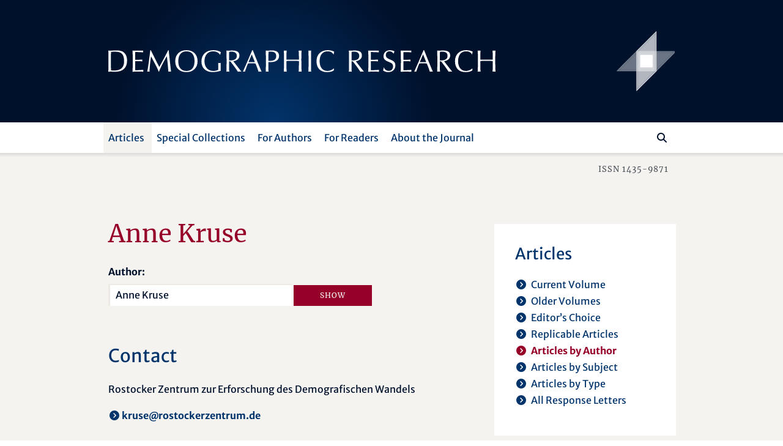

--- FILE ---
content_type: text/html; charset=utf-8
request_url: https://www.demographic-research.org/articles/articlesbyauthor/925
body_size: 37610
content:
<!DOCTYPE html>
<html lang="en">
<head>
    <meta charset="utf-8" />
    <meta lang="en" />
    <meta name="viewport" content="width=device-width, initial-scale=1.0" />
        <title>Anne Kruse - Demographic Research</title>
    
    
    <meta name="author" content="" />
    <meta name="description" content="Articles by Anne Kruse" />
    <meta name="keywords" content="" />
    <meta name="publisher" content="Demographic Research" />
    <meta name="copyright" content="Demographic Research" />
    <meta name="page-topic" content="demographic research, demography, social sciences, life sciences, mathematics, statistics, policy research, research" />
    <meta name="page-type" content="articles, descriptive findings, reflexions, research materials" />
    <meta name="audience" content="experts, students, scientists" />
    <meta property="og:site_name" content="Demographic Research" />
    <meta property="og:title" content="Demographic Research - Anne Kruse" />
    <meta property="og:url" content="https://www.demographic-research.org/articles/articlesbyauthor/925" />
    <meta property="og:type" content="website" />
    <meta property="og:description" content="Articles by Anne Kruse" />
    <meta name="twitter:card" content="summary" />
    <meta name="twitter:site" content="@DemographicRes" />
    <meta name="twitter:title" content="Demographic Research - Anne Kruse" />
    <meta name="twitter:description" content="Articles by Anne Kruse" />
    <meta name="twitter:image" content="https://www.demographic-research.org/images/twitter/demres-120x120.png" />


    <!-- Touch Icon Generator BY daik.de https://www.web-stuebchen.de Lizenz: GNU General Public License; Copyright: 2014 - 2016 Stephan Heller [daik.de] <heller@daik.de> -->
    <link rel="shortcut icon" type="image/x-icon" href="/images/favicons/favicon.ico" />
    <link rel="icon" type="image/x-icon" href="/images/favicons/favicon.ico" />
    <link rel="icon" type="image/gif" href="/images/favicons/favicon.gif" />
    <link rel="icon" type="image/png" href="/images/favicons/favicon.png" />
    <link rel="apple-touch-icon" href="/images/favicons/apple-touch-icon.png" />
    <link rel="apple-touch-icon" href="/images/favicons/apple-touch-icon-57x57.png" sizes="57x57" />
    <link rel="apple-touch-icon" href="/images/favicons/apple-touch-icon-60x60.png" sizes="60x60" />
    <link rel="apple-touch-icon" href="/images/favicons/apple-touch-icon-72x72.png" sizes="72x72" />
    <link rel="apple-touch-icon" href="/images/favicons/apple-touch-icon-76x76.png" sizes="76x76" />
    <link rel="apple-touch-icon" href="/images/favicons/apple-touch-icon-114x114.png" sizes="114x114" />
    <link rel="apple-touch-icon" href="/images/favicons/apple-touch-icon-120x120.png" sizes="120x120" />
    <link rel="apple-touch-icon" href="/images/favicons/apple-touch-icon-128x128.png" sizes="128x128" />
    <link rel="apple-touch-icon" href="/images/favicons/apple-touch-icon-144x144.png" sizes="144x144" />
    <link rel="apple-touch-icon" href="/images/favicons/apple-touch-icon-152x152.png" sizes="152x152" />
    <link rel="apple-touch-icon" href="/images/favicons/apple-touch-icon-180x180.png" sizes="180x180" />
    <link rel="apple-touch-icon" href="/images/favicons/apple-touch-icon-precomposed.png" />
    <link rel="icon" type="image/png" href="/images/favicons/favicon-16x16.png" sizes="16x16" />
    <link rel="icon" type="image/png" href="/images/favicons/favicon-32x32.png" sizes="32x32" />
    <link rel="icon" type="image/png" href="/images/favicons/favicon-96x96.png" sizes="96x96" />
    <link rel="icon" type="image/png" href="/images/favicons/favicon-160x160.png" sizes="160x160" />
    <link rel="icon" type="image/png" href="/images/favicons/favicon-192x192.png" sizes="192x192" />
    <link rel="icon" type="image/png" href="/images/favicons/favicon-196x196.png" sizes="196x196" />
    <meta name="msapplication-TileImage" content="~/images/favicons/win8-tile-144x144.png" />
    <meta name="msapplication-TileColor" content="#132034" />
    <meta name="msapplication-navbutton-color" content="#132034" />
    <meta name="application-name" content="Demographic Research" />
    <meta name="msapplication-tooltip" content="Demographic Research" />
    <meta name="apple-mobile-web-app-title" content="Demographic Research" />
    <meta name="msapplication-square70x70logo" content="~/images/favicons/win8-tile-70x70.png" />
    <meta name="msapplication-square144x144logo" content="~/images/favicons/win8-tile-144x144.png" />
    <meta name="msapplication-square150x150logo" content="~/images/favicons/win8-tile-150x150.png" />
    <meta name="msapplication-wide310x150logo" content="~/images/favicons/win8-tile-310x150.png" />
    <meta name="msapplication-square310x310logo" content="~/images/favicons/win8-tile-310x310.png" />
    <link href="/lib/fonts/fonts.min.css?v=Ko_kaFpc-xBW5Y8V_4fRu3FI9r-BgarrtN4WRodpyhA" rel="stylesheet" />
    <link href="/lib/fontawesome-free-6.7.2-web/css/all.min.css?v=dABdfBfUoC8vJUBOwGVdm8L9qlMWaHTIfXt-7GnZCIo" rel="stylesheet" />
    
    <link href="/lib/bootstrap5.2.3/scss/demres.min.css?v=yWmnPzu4Y61Jp8mIuLCRaXiS-CFpyK8tyX3ugPn1qTM" rel="stylesheet" />
    <script src="/lib/jquery/dist/jquery-3.7.1.min.js"></script>
    <script src="/lib/bootstrap5.2.3/dist/js/bootstrap.bundle.min.js"></script>
    
    <link href="/dr.rss" rel="alternate" type="application/rss+xml" title="New articles feed (RSS 2.0)" />
    <link href="/dr-atom.xml" rel="alternate" type="application/atom+xml" title="New articles feed (Atom 1.0)" />
</head>
<body>
    <header class="dr-header">

        <nav class="navbar navbar-light bg-white navbar-expand-lg" style="flex-wrap: wrap;">

            <div class="container-fluid dr-header-container">
                <!--war ohne style="flex-wrap: wrap;" -->
                <!--fixed-top-->
                <div class="header-journal" style="">
                    <div class="container">
                        <div class="row align-items-center header-journal-image" style="">
                            <div class="d-none d-lg-block col-lg-8 offset-lg-1">
                                <a href="/"><img class="dr-logo-desktop" src="/images/dr-logo-desktop.svg" alt="Demographic Research" /></a> <!--width="69%" height="69%"-->
                            </div>
                            <div class="d-none d-lg-block col-lg-2 d-flex">
                                <a href="/"><img src="/images/dr-signet-desktop-effects.svg" width="100px" height="100px" align="right" alt="Demographic Research Logo" /></a>
                            </div>
                            <div class="col-8 offset-1 d-lg-none ">
                                <a href="/"><img src="/images/dr-logo-mobile-effects.svg" width="80%" height="80%" alt="Demographic Research Logo" /></a>
                            </div>
                            <div class="col-2 d-lg-none">
                                <div class="row flex-row-reverse">
                                    <button class="navbar-toggler" type="button" data-bs-toggle="offcanvas" data-bs-target="#offcanvasDrNavbar" aria-controls="offcanvasDrNavbar" aria-expanded="false" aria-label="Toggle navigation">
                                        <span class="navbar-toggler-icon"></span>
                                    </button>
                                </div>
                            </div>
                        </div>
                    </div>                </div>

                <div class="navbar-row">
                    <div class="container">
                        <div class="row">
                            <div class="col-10 offset-1">

                                <div class="offcanvas offcanvas-end dr-offcanvas" tabindex="-1" id="offcanvasDrNavbar" aria-labelledby="offcanvasDrNavbarLabel">
                                    <div class="offcanvas-header">
                                        <p class="offcanvas-title" id="offcanvasDrNavbarLabel">Menu</p>
                                        <button type="button" class="btn-close btn-close-white" data-bs-dismiss="offcanvas" aria-label="Close"></button>
                                    </div>
                                    <div class="offcanvas-body">
                                        <ul class="navbar-nav justify-content-end justify-content-lg-start flex-grow-1 pe-lg-3">
                                            
    
<li class="nav-item dropdown">
    <a class="nav-link active dropdown-toggle" href="/articles/index" role="button" data-bs-toggle="dropdown" aria-expanded="false">Articles</a>
    <ul class="dropdown-menu">
        <li><a class="dropdown-item" href="/articles/volume">Current Volume</a></li>
        <li><a class="dropdown-item" href="/articles/volumes">Older Volumes</a></li>
        <li><a class="dropdown-item" href="/articles/editorschoice">Editor’s Choice</a></li>
        <li><a class="dropdown-item" href="/articles/replicablearticles">Replicable Articles</a></li>
        <li><a class="dropdown-item active" href="/articles/articlesbyauthor">Articles by Author</a></li>
        <li><a class="dropdown-item" href="/articles/articlesbysubject">Articles by Subject</a></li>
        <li><a class="dropdown-item" href= "/articles/articlesbytype">Articles by Type</a></li>
        <li><a class="dropdown-item" href= "/articles/letters">All Response Letters</a></li>
    </ul>
</li>
<li class="nav-item dropdown">
    <a class="nav-link dropdown-toggle" href="/articles/specials" role="button" data-bs-toggle="dropdown" aria-expanded="false">Special Collections</a>
    <ul class="dropdown-menu">
        <li><a class="dropdown-item" href = "/articles/aboutspecialcollections">About Special Collections</a></li>
        <li><a class="dropdown-item" href = "/articles/special">Special Collections</a></li>
    </ul>
</li>

<li class="nav-item dropdown">
    <a class="nav-link dropdown-toggle" href="/authors/index" role="button" data-bs-toggle="dropdown" aria-expanded="false">For Authors</a>
    <ul class="dropdown-menu">
        <li><a class="dropdown-item" href="/authors/generalinformation">General Information</a></li>
        <li><a class="dropdown-item" href="/authors/submissionguidelines">Submission Guidelines</a></li>
        <li><a class="dropdown-item" href="/authors/editorialpolicies">Editorial Policies</a></li>
        <li><a class="dropdown-item" href="/authors/peerreviewandpublication">Peer Review and Publication</a></li>
        <li><a class="dropdown-item" href="/authors/copyrightinformation">Copyright Information</a>
        <li class="navi-level-3"><a class="dropdown-item" href="/authors/copyrightterms">Copyright Terms</a>
        <li class="navi-level-3"><a class="dropdown-item" href="/authors/copyrightagreement">Copyright Agreement</a>
        <li><a class="dropdown-item" href="/authors/reviewprocess">Review Process</a></li>
        <li><a class="dropdown-item dropdown-item-symbol" href="/authors/Submission"><span class="dropdown-item-symbol"><i class="fa fas fa-file-lines"></i></span> Submit a Paper</a></li>
        <li><a class="dropdown-item dropdown-item-symbol" href="/authors/letter"><span class="dropdown-item-symbol"><i class="fa fas fa-envelope"></i></span> Submit a Letter</a></li>
        <li><a class="dropdown-item dropdown-item-symbol" href="/authors/account"><span class="dropdown-item-symbol"><i class="fa fas fa-circle-user"></i></span> My Author Account</a></li>
    </ul>
</li>

<li class="nav-item dropdown">
    <a class="nav-link dropdown-toggle" href="/readers/index" role="button" data-bs-toggle="dropdown" aria-expanded="false">For Readers</a>
    <ul class="dropdown-menu">
        <li><a class="dropdown-item" href="/readers/getemailalerts">Get Email Alerts</a></li>
        <li><a class="dropdown-item" href="/readers/howtocite">How to cite DR</a></li>
    </ul>
</li>

<li class="nav-item dropdown">
    <a class="nav-link dropdown-toggle" href="/info/index" role="button" data-bs-toggle="dropdown" aria-expanded="false">About the Journal</a>
    <ul class="dropdown-menu">
        <li><a class="dropdown-item" href="/info/purpose">Purpose</a></li>
        <li><a class="dropdown-item" href="/info/fromthepublisherandeditor">From the Publisher and Editor</a></li>
        <li><a class="dropdown-item" href="/info/whoiswho">Who’s Who</a></li>
        <li><a class="dropdown-item" href="/info/reviewers">Our Reviewers</a></li>
        <li><a class="dropdown-item" href="/info/contact">Contact Us</a></li>
        <li><a class="dropdown-item" href="/info/ownershipfunding">Ownership and Funding</a></li>
        <li><a class="dropdown-item" href="/info/copyrightlegal">Copyright & Legal</a></li>
        <li><a class="dropdown-item" href="/info/privacypolicy">Privacy Policy</a></li>
    </ul>
</li>


                                        </ul>
                                        <div class="d-flex flex-row flex-row-reverse pt-5 pt-lg-0 dr-search-panel">
                                            <div><button class="btn" id="btn-navi-search" onclick="javascript:ToggleSearchFocus();" aria-label="Search"><i class="fa fas fa-search icon-search"></i></button></div>
                                            <div><input class="form-control me-2" id="input-navi-search" type="search" placeholder="Search ..." aria-label="Search this website" /></div>
                                        </div>
                                    </div>
                                </div>
                            </div>
                        </div>
                    </div>                </div>
            </div>
        </nav>

        <div class="row header-shadows">
            <div class="col-12 header-shadow-bottom" id="header-shadow-bottom"></div>
        </div>

        <div class="header-issn-outside">
            <div class="container">
                <div class="row header-issn">
                    <div class="d-none d-lg-block col-10 offset-1 text-end">ISSN 1435-9871</div>
                </div>
            </div>        </div>

    </header>

    <main role="main" class="pb-3">
        <div class="container">

            <div class="row">
                <div class="col-10 offset-1">
                    <div class="row">
                        <div class="col-12 col-xl-8 dr-content">
                            





<h1>Anne Kruse</h1>


<form action="/Articles/ArticlesByAuthor" method="post" autocomplete="off">
    <div class="autocomplete" style="width:300px;">
        <label class="form-label" for="input_authorname">Author:</label>
        <input class="form-control" id="input_authorname" type="text" name="authorname" value="Anne Kruse" />
    </div>
    <input type="submit" name="submit" value="Show" class="btn btn-filter" />
</form>



    <h2>Contact</h2>
        <p>Rostocker Zentrum zur Erforschung des Demografischen Wandels</p>
    <p>
        <a href="mailto:kruse@rostockerzentrum.de">kruse@rostockerzentrum.de</a><br />
    </p>

<p style="clear:both"></p>

    <h1>Articles by Anne Kruse</h1>
    <p>
        <a target="_blank" aria-label="opens in a new tab" href="https://pubmed.ncbi.nlm.nih.gov/?term=Anne&#x2B;Kruse[Author]">Articles in PubMed</a><br />
        <a target="_blank" aria-label="opens in a new tab" href="https://scholar.google.com/scholar?as_q=&amp;as_occt=any&amp;as_sauthors=%22Anne&#x2B;Kruse%22&amp;as_publication=&amp;as_sdt=0%2C5">Articles in Google Scholar</a>
    </p>
    <div id="_ArticleListPartial">
        

    <p class="articles_header">
        06 February 2009 &#124; <span>research material</span>
    </p>
    <p class="articles_title"><a href="/articles/volume/20/5">A systematic literature review of studies analyzing the effect of sex, age, education, marital status, obesity, and smoking on health transitions</a></p>
    <p class="articles_authors">
                <a href="/articles/articlesbyauthor/15">Gabriele Doblhammer</a><span>,</span>
                <a href="/articles/articlesbyauthor/479">Rasmus Hoffmann</a><span>,</span>
                <a href="/articles/articlesbyauthor/923">Elena Muth</a><span>,</span>
                <a href="/articles/articlesbyauthor/924">Christina Westphal</a><span>,</span>
                <a href="/articles/articlesbyauthor/925">Anne Kruse</a>
    </p>
        <p class="articles_info"><span class="articles-info-title">Volume:</span> 20 <span class="articles-info-title">Article ID:</span> 5 <span class="articles-info-br"><br /></span><span class="articles-info-title">Pages:</span> 37–64<br /><span class="articles-info-title">DOI:</span> <a target="_blank" aria-label="opens in a new tab" href="https://doi.org/10.4054/DemRes.2009.20.5">10.4054/DemRes.2009.20.5</a></p>
    <p class="articles_links"><a href="/articles/volume/20/5">Abstract</a><a target="_blank" aria-label="opens in a new tab" href="/volumes/vol20/5/20-5.pdf">Full Text [PDF]</a></p>



    </div>


<script>

        function OnLoadMoreClicked(nextpage) {
            var eButton = document.getElementById('buttondiv-load-more');
            var eSpinner = document.getElementById('spinner-load-more');

            if (eButton)
                eButton.style.display = 'none';
            if (eSpinner) {
                eSpinner.style.display = 'inline-block';
                eSpinner.style.textAlign = 'center';
            }

            const url = new URL(location.protocol + '//' + location.host + location.pathname);
            url.searchParams.set('authorid', 925);
            url.searchParams.set('page', nextpage);
            window.history.pushState({}, '', url);

            var nexturl = '/Articles/ArticlesByAuthor_Update/' + 925 + '/' + nextpage;

            $.ajax({
                type: 'POST',
                url: nexturl,
                contentType: 'application/x-www-form-urlencoded; charset=UTF-8',
                dataType: 'html',
                success: function (r) {
                    var e = document.getElementById('_ArticleListPartial');
                    e.innerHTML = r;

                    if (eButton)
                        eButton.style.display = 'inline';
                    if (eSpinner)
                        eSpinner.style.display = 'none';

                },
                error: function (xhr, status, error) {
                    var err = eval("(" + xhr.responseText + ")");
                    alert(err.Message);
                }
            });
        }


    var authors = ["Mikko Aaltonen","Arnstein Aassve","Jeofrey Abalos","Mohammad Jalal Abbasi Shavazi","Ayse Abbasoglu Ozgoren","Aisha Abdulazeez","Guy Abel","Guy Abel","Jessica Abell","J. Lawrence Aber","Gemma Abío","Martin Abraham","Liili Abuladze","José Manuel Aburto","Francesco Acciai","Fabian Sebastian Achana","Arthur Acolin","Enrique  Acosta","Eduardo Acostamadiedo","Jimi Adams","Samson B. Adebayo","Jacob Adetunji","Gbenga Adeyemi","Vissého Adjiwanou","Alícia Adserà","Sulaimon Afolabi","Victor Agadjanian","Emily Agree","Salma Ahmad","Sahar Ahmed","Saifuddin Ahmed","Linda Juel Ahrenfeldt","Jennifer Ailshire","Toshiaki Aizawa","Bolanle Ajao","Icek Ajzen","Reham Al Tamime","Zakarya Al Zalak","Urszula Ala-Karvia","Md Moshi Ul Alam","Nurul Alam","Diego Alburez-Gutierrez","Harold Alderman","Giammarco Alderotti","Jared Aldstadt","Rob Alessie","Monica Alexander","Guido Alfani","Sié Ali","Leontine Alkema","Keera Allendorf","Paul D. Allison","Júlia Almeida Calazans"," Zack  Almquist","Evrim Altintas","Claire Altman","Jesús-Adrián Alvarez","Ernesto F.L. Amaral","Bridget K. Ambrose","Elena Ambrosetti","Eliva Ambugo","Aliaksandr Amialchuk","Abena Amoah","Mariana Amorim","Mark Amos","William Kwabena Ampofo","Anthony Amuzu-Pharin","Athina Anastasiadou","Lars H. Andersen","Otto Andersen","Per Kragh Andersen","Signe Hald Andersen","Synøve N. Andersen","Cory Anderson","James Anderson","Gunnar  Andersson","Linus Andersson","Douglas Anderton","Theresa Andrasfay","Aleksandr Andreev","Evgeny M. Andreev","Kirill F. Andreev","Catherine S. Andrzejewski","Aurora Angeli","Aurora Angeli","Viola Angelini","Philip Anglewicz","Nicole Angotti","Selena Anjur-Dietrich","Anne Sofie Tegner Anker","Kristi Anniste","Zohra Ansari-Thomas","Philippe Antoine","José-Ignacio Antón","Victor Antunes Leocádio","Belinda Aparicio Diaz","Siddartha Aradhya","Carolina Aragao","Konstantin Arbeev","Lyubov S. Arbeeva","Erika Arenas","Neil Argent","Elizabeth Arias","Benjamin Armbruster","Ashley N. Arnio","Bruno Arpino","Oliver Arránz Becker","Alyona Artamonova","Tinna Laufey Ásgeirsdóttir","Abbas Askari Nodoushan","Ragui Assaad","Polly Atatoa Carr","Paul Atkinson","A’as Atrash","Orvalho Augusto","Pearce Aurigemma","Or Avidov","Andreea Avramescu","Niyi Awofeso","Kofi Awusabo-Asare","Sara Ayllón","Davide Azzolini","Josephine Akua Ackah Baafi","Stella Babalola","Kimberly Singer Babiarz","Lauren Bachan","James Bachmeier","Irina Badurashvili","Jiseon Baek","Bernard Baffour","Christos Bagavos","Giovannella Baggio","Adama Baguiya","Sebastian Bähr","Stanley R. Bailey","Pau Baizan","Deborah Balk","Patrick Ball","Gabriele Ballarino","Emma Banchoff","Jethro Banda","Martin Bangha","Hélène Bangré","Olufunmilayo Banjo","Le Bao","Luoman Bao","Emerson Baptista","Andres Barajas Paz","Bilal Barakat","Anna Baranowska-Rataj","Nicola Barban","Jennifer Barber","Elisabetta Barbi","Elisa Barbiano di Belgiojoso","Irene Barbiera","Magali Barbieri","Paolo Barbieri","Anna Barbuscia","Kieron James Barclay","Elizabeth Anne Bardoel","Debasis Barik","Geraldine Barrett","Tamás Bartus","Ahmet Melik Baş","Angela Baschieri","Ugofilippo Basellini","Hervé Bassinga","Ewa Batyra","Thomas Baudin","Annette Baudisch","Shawn Bauldry","Eric P. Baumer","Erin Baumgartner","Amanda Baumle","Abrar Bawati","Janeen Baxter","Jonathan Bearak","Cris Beauchemin","Roderic Beaujot","Eva Beaujouan","Laia Bécares","Federica Becca","Charles M. Becker","Charlotte Clara Becker","Stan Becker","Kathleen Beegle","Erik Beekink","Gijs Beets","Katia Begall","Alexander Begun","Donatien Beguy","Jere Behrman","Jere Behrman","Julia Behrman","Mariano G. Beiró","Jan Beise","Alain Bélanger","Andrew Bell","Martin Bell","Steven Bell","Daniela Bellani","George Bello","Michele Belloni","Hiram Beltran-Sanchez","Andrea Benedetti","Kofi D. Benefo","Tommy Bengtsson","Aprile Benner","Neil G. Bennett","Magdalena Benza","Justus Benzler","Marie-Pier Bergeron-Boucher","Caroline Berghammer","Gabriella Berloffa","Aude Bernard","Fabrizio Bernardi","Laura Bernardi","Eva Bernhardt","Ina Berninger","Ann  Berrington","Paolo Berta","Anais Bertrand-Dansereau","Alexey Bessudnov","Giulia Bettin","Ann Beutel","Jan Beyersmann","Debarun Bhattacharjya","Suzanne Bianchi","Simona Bignami","Jakub Bijak","Govert Ewout Bijwaard","Francesco Billari","Sunnee Billingsley","Adriana A. E. Biney","Kristín Helga Birgisdóttir","Gunn Elisabeth Birkelund","David Bishai","Sara Bisi","Laurin Bixby","Amand Blanes Llorens","Caroline H. Bledsoe","Jenni Blomgren","Niels-Hugo Blunch","Jason Boardman","Germain Adebiyi Boco","Philippe Bocquier","Carl Boe","Courtney Boen","Diederik  Boertien ","Christina Bohk-Ewald","Li Bohua","Michaël Boissonneault","Eszter Bokányi","Anna Bokun","Danilo Bolano","Francisco Bolúmar Montrull","Andrea Bonanomi","Erik Bond","Marco Bonetti","John Bongaarts","Suzanne Bonner","Carole Bonnet","Florian Bonnet","Luc Bonneux","Heather Booth","Marion Borderon","Maitreyi Bordia Das","Valeria Bordone","Riccardo Borgoni","Vivian Bos","Sarah Botterman","Kim Boudiny","Robert Bourbeau","Mélanie Bourguignon","Katarina Boye","Paul Boyle","Robert Bozick","Marek Brabec","Michael Bracher","Sara Brachet","Debbie Bradshaw","David Brady","Heena Brahmbhatt","Dale Bramley","Maria Brandén","Keith Branson","Hilde Bras","David B. Braudt","Sarah Brauner-Otto","Noli Brazil","Sandra Brée","Casey Breen","Richard Breen","Uta Brehm","Vincent Bremhorst","Marco Breschi","Didier Breton","Bridget Brew","Melanie Brickman","Elisa Brini","Ralph Brinks","Mary C. Brinton","Hilke Brockmann","Anne Brons","Matthew M. Brooks","Jeanne Brooks-Gunn","Göran Broström","Kathleen Broussard","James Brown","Richard Brown","Susan  Brown","Sarah Brumfield","Claudia Brunori","Silvia Bruzzone","Caroline Bryson","Zuzanna Brzozowska","Isabella Buber-Ennser","Claudia Buchmann","Cynthia Buckley","Xiana Bueno","Christoph Bühler","Petra Buhr","Martin Bujard","Pat Bullen","Larry L. Bumpass","Thomas K. Burch","Francesco Burchi","Marion Burkimsher","Annalisa Busetta","Carlijn Bussemakers","Barbara Buttenfield","Carter T. Butts","Zafer Buyukkececi","Katalin Buzasi","James Byars","Jack Byerly","Evgenia Bystrov","Kim Caarls","Wanda Cabella","Silvio Cabral Patricio","Gabriela Caceres Ojeda Freitas","Frank Caestecker","André Junqueira Caetano","Liming Cai","Brigid Cakouros","Julia Callaway","Gerard Calot","Marcantonio Caltabiano","Anne-Emmanuèle Calvès","Carlo Giovanni Camarda","Emmanuelle Cambois","Cameron Campbell","David Canning","Sarah Cannon","Stefano Cantalini","Vladimir Canudas-Romo","Viet Dung Cao","Arianna Caporali","Anna Caprinali","Mario Cardano","Carolina Cardona","Jodi Berger Cardoso","James R. Carey","Jørgen Carling","Daniel Carlson","Elwood Carlson","Marcia Carlson","Gordon Carmichael","Angela Carollo","Louise Caron","Richard Carpiano","Renzo Carriero","Ciriaco Carru","E. Ann Carson","Anthony T. Carter","Oliviero Casacchia","Graziella Caselli","Susan Cassels","John C. Casterline","Maria Castiglioni","Andrés Castro","Márcia C. Castro","Ruben Castro","Teresa Castro Martín","Andrés F. Castro Torres","Hal Caswell","Ciro Cattuto","Jonathan P. Caulkins","Alberto Cazzola","Hector Cebolla-Boado","Eralba Cela","Qiao Cen","Cibele Cesar","Valeria Cetorelli","Hyungmin Cha","Sophia Chae","Parijat Chakrabarti","Georgina Chambers","Aphichat Chamratrithirong","Angelique Chan","Siddharth Chandra","Cindy M. Chang","Grace Chang","Michael Chasukwa","Praise Chatonda","Esha Chatterjee","Rajesh Chauhan","Bijia Chen","Feinian Chen","Wei Chen","Yi Chen","Yu Chen","Pao-Chih Roger Cheng","Yen-Hsin Alice Cheng","Gloria Chepngeno","Andrew Cherlin","Valeriy V. Chervyakov","Adam Ka-Lok Cheung","Ruby Cheung","Siu Lan Karen Cheung","Guangqing Chi","Agnes Chimbiri","Brian Chin","Shu-Ti Chiou","Vesper H. Chisumpa","Chi-Tsun Chiu","Jaehoon Cho","Minja K. Choe","HwaJung Choi","Jaesung Choi","Kate Choi","Seongsoo Choi","Seulki Choi","Yool Choi","Yoonjoung Choi","Yoonyoung Choi","Youjin Choi","Robert Choinière","Michael Chong","Kaare Christensen","Solveig Christiansen","Sarah Christison","Daniel Ciganda","Jorge Cimentada","Beyda Çineli","Elisa Cisotto","Anne Clark","Rob Clark","Samuel J. Clark","Shelley Clark","Terryann C. Clark","William A.V. Clark","David Clifford","Ernestina Coast","Maria Elisabetta  Coccia","Susan Cochran","Diane Coffey","Alan Cohen","Joel E. Cohen","Maira Colacce","Andrea Colasurdo","David Coleman","Maria Coleta Ferreira Albino de Oliveira","Fabrice Collard","Mark Collinson","Bernardo Colombo","Chiara Ludovica Comolli","Marie-Caroline Compans","Natacha Compaore","Yacouba Compaoré","Peter Congdon","Alessandra Conte","Pierluigi Contucci","Thomas J. Cooke","Sara Cools","Lucia Coppola","Julia Cordero Coma","Martine Corijn","Jamaica Corker","Giulia Corti","Clara Cortina","Jeralynn Cossman","Giuseppe Costa","Rafael Costa","Rafael Costa","Elena Cottini","Cassandra Cotton","Francesco Cottone","Rory Coulter","Daniel Courgeau","Maira Covre-Sussai","Sarah K. Cowan","Marco Cozzani","Amelia Crampin","Amelia C Crampin","Daniela Craveiro","Mathew J. Creighton","Eileen Crimmins","Trevor Croft","Michelle O. Crosby-Nagy","Amber R.  Crowell","Helena Cruz Castanheira","Liwang Cui","Qi Cui","Ewa Cukrowska-Torzewska","Michaela Curran","Katherine J. Curtis","James Curtsinger","Tomas Cvrcek","Jacek Cypryjański","Krzysztof Czaderny","Agata V. D’Addato","Johan Dahlberg","Luc Dal","Hippolyte d'Albis","Gianpiero Dalla Zuanna","Sabine Margarete Damerow","Joan Damiens","Linh Hoang Khanh Dang","Silvia D'Angelo","Aisha Dasgupta","Purbasha Dasgupta","Aurélien Dasré","Eleonora Davalos","George Davey Smith","Brown David","Mihaela David","Suzanne Davies Withers","Brittny C. Davis Lynn","Jonathan Daw","Herbert Dawid","Joseph Day","Gonzalo De Armas","Joop de Beer","Vera de Bel","Hein de Haas","Piet de Jong","Myriam de Loenzien","Xavier de Luna","Alessandra De Rose","Gustavo De Santis","Helga de Valk","Lotte de Vries","David De Wachter","Julianna Deardorff","Enrico Debiasi","Jean-Michel Decroly","Ari Decter-Frain","Alexander D. Deev","Luca Deiana","Alberto del Rey Poveda","Enrique Delamonica","Isaure Delaporte","Valerie Delaunay","Adeline Delavande","Felicia DeLeone","Margarita Delgado","Simon Dellicour","Che Deng","Patrick Denice","Nicole Denier","Mikhail Denisenko","Frank T. Denton","Karim Derra","Sonalde Desai","Aline Désesquelles","Carlo Devillanova","Isabelle Devos","Jack DeWaard","Sharon DeWitte","Ameer Dharamshi","Preeti Dhillon","Mariachiara Di Cesare","Giorgio Di Gessa","Paola Di Giulio","Vanessa di Lego","Alessandro Di Nallo","Cinzia Di Palo","Viorela Diaconu","Nadia Diamond-Smith","Kassoum Dianou","Claudio Dias Jr.","Christina Diaz","Itzel Diaz-Juarez","Thomas W. Dickinson","Martin Diewald","Matteo Dimai","Elitsa Dimitrova","Mariana Dimova","Insa Diouf","Carlo D'Ippoliti","Fabio Divino","D. Phuong (Phoenix) Do","Tran Doan","Gabriele Doblhammer","Erengul  Dodd","F. Nii-Amoo Dodoo","Naa Dodua Dodoo","Yoann Doignon","Nathan T. Dollar","Marta Dominguez Folgueras","Premchand Dommaraju","Molly  Dondero","Hao Dong","Robyn Donrovich","Jürgen Dorbritz","Audrey Dorélien","Markus Dörflinger","Cassandra Dorius","Rob Dorrington","Laetitia Douillot","William Dow","Brian Downer","Robert Drago","Nina Drange","Sven Drefahl","Greg L. Drevenstedt","Martin Dribe","Anne Driscoll","Sonja Drobnič","Jaap Dronkers","Paulita L. Duazo","Albert Dube","Michael DuBois","Dominique Dubourg","Christian Dudel","Boniface Dulani","Dustin T. Duncan","Rachel Dunifon","Jim Dunn","Aija Duntava","Rachel Durham","Afua Durowaa-Boateng ","Géraldine Duthé","Nabamita Dutta","Ann-Zofie Duvander","Sara Duvisac","Daniel Dvořák","Pearl A. Dykstra","Sigurd Dyrting","Inga Earle","Jeffrey Eaton","Marcus Ebeling","Dalkhat Ediev","Sören Edvinsson","Ryan Edwards","Mieke Eeckhaut","Thierry Eggerickx","Viviana Egidi","Jens Ehrhardt","Paul Eilers","Hallie Eilerts","Peter Ekamper","Omaima El Gibaly","Joanne Ellison","Irma T. Elo","Parfait M. Eloundou-Enyegue","Natalia Emanuel","Tom Emery","Henriette Engelhardt","Michal Engelman","Paula England","Pamela P. Entzel","Dávid Erát","Tatiana Eremenko","A. Banu Ergöçmen","Helen Eriksson","Jeylan Erman","John Ermisch","Nasibeh Esmaeili","Gøsta Esping-Andersen","Luís Espinha da Silveira","Massimo Esposito","Angela Estacion","Albert Esteve","Maria Evandrou","Anna Evans","Marie Evertsson","Fatine Ezbakhe","Sehar Ezdi","Markos Ezra","Luisa Fadel","Susanne Fahlén","Jane Falkingham","Atoumane  Fall","Peter Fallesen","Xinguang Fan","Mateo Farina","Patrizia Farina","Shannon Farley","Chad Farrell","Anette Fasang","Masoomali Fatehkia","Dimitri Fazito","Dennis Feehan","Griffith Feeney","Stephen Feetham","Gustav Feichtinger","Craig A. Feinstein","Marcus Feldman","Emanuele Felice","Andrew Fenelon","Thomas Fent","Lia Fernald","Didier Abdel Fernandes","Fernando Fernandes","Oscar Fernandez","Mariana Fernández Soto","Mariana Fernández-Soto","Emanuele Ferragina","Valeria Ferraretto","Giulia Ferrari","Zuleika Ferre","Irene Ferro","Patrick Festy","Agnieszka  Fihel","Paul EM Fine","Lawrence Finer","Gunther Fink","Maxim Finkelstein","Fjalar Finnäs","Nissa Finney","Francesca Fiori","Glenn Firebaugh","Samuel Fishman","Ane Fisker","Jasmine Fledderjohann","Annett Fleischer","Peter Fleming","Laurence Fleury","Katrin Fliegenschnee","Sarah Flood","Daniele Florean","Josefina Flores Morales","Tineke Fokkema","Paula Fomby","Eric Fong","Kayla Fontenot","Kathleen Ford","Alessio Fornasin","Jonathan J. Forster","Bailey Fosdick","Mark Fossett","Thomas B. Foster","Ana Laura Fostik","Dimitrios Fouskakis","Jonathan Fox","Romina Fraboni","Claudio Franceschi","Brian Francis","Robert Franck","Reanne Frank","Paul W. Franks","Sonja Fransen","Kerry Franzetta","Ewa Frątczak","David A. Freedman","Vicki Freedman","Flavio Freire","Tomas Frejka","Tom Frere-Smith","W. Parker Frisbie","Michelle Frisco","Luisa Frova","Margaret Frye","Glenn V. Fuguitt","Setsuya Fukuda","Barbara Elisabeth Fulda","Giulia Fuochi","Eli Fure","Kana Fuse","Vicente Fuster","Giuseppe Gabrielli","Hampton Gaddy","Alain Gagnon","Nicholas Gailey","Róbert Iván Gál","Paulina Gałęzewska","Juan F. Gamella","Jutta Gampe","Li Gan","Yiqing Gan","Harry B.G. Ganzeboom","Ann Garbett","Catherine Garcia","Jenny Garcia","Marc A. Garcia","Juan Manuel Garcia-Gonzalez","Victor Garcia-Guerrero","Joan Garcia-Roman","Joan García-Román","Alicia García-Sierra","Ólöf Garðarsdóttir","Michel Garenne","Maria Gargiulo","Alfred Garloff","Anna Garriga","Joop Garssen","Heather Gatny","Anne  Gauthier","Danielle Gauvreau","Leonid Gavrilov","Natalia Gavrilova","Annegret Gawron","Ezra Gayawan","Esther Geisler","Alison Gemmill","Katie Genadek","Linda George","Katerina Georgiadis","Patrick Gerland","Omer Gersten","Mette Gerster","Mara Getz Sheftel","Dhruba Raj Ghimire","Daniela Ghio","Stefano Giaimo","Mhairi A. Gibson","Peter Gichangi","Jenny Gierveld","Stuart Gietel-Basten","Marius Gilbert","Carlos J. Gil-Hernández","Brian Joseph Gillespie","Carren Ginsburg","Filippo Gioachin","Margaret Giorgio","Silvia E. Giorguli-Saucedo","Jessica D. Gipson","Richard Gisser","Cristina Giudici","Emilia  Giusti","Arjan Gjonca","Edlira Gjonça","Karen Glaser","Dana Glei","Jennifer Glick","Ignace Glorieux","Judith R. Glynn","Bilampoa  Gnoumou Thiombiano","Olivier Godechot","Jessica Godwin","Francisco Goerlich","Alice Goisis","Rachel Goldberg","Noreen Goldman","Frances Goldscheider","Joshua R. Goldstein","Daniela Golinelli","Maria Cristina Sousa Gomes","Marilia Miranda Fortes Gomes","Rosa Gómez-Redondo","Pilar Gonalons-Pons","Marcos Gonzaga","María-José González","Amparo González-Ferrer","Miguel González-Leonardo","Penny Gordon-Larsen","Agata Górny","Dmitriy Gorskiy","Mark Gortfelder ","Margaret Gough","Anne Goujon","Catherine Gourbin","Magdalena Grabowska","Kathryn Grace","Pablo Gracia","Nick Graetz","Nikki Graf","Elspeth Graham","Rolf Granholm","Monica J. Grant","Erofili Grapsa","Dieter Grass","Edith Gray","Ron Gray","Tiffany Green","Gabi Greenberg","Abigail R. Greenleaf","Matthew Gregg","Ian Gregory","Arthur Greil","Angela Greulich","Pavel Grigoriev","Olga Grigorieva","Brian J. Grim","Michael Grimm","Francesco Grippo","Davide Gritti","George Groenewold","Hanna Grol-Prokopczyk","Nicolai Gröpler","Siegfried Gruber","Emily Grundy","Daniela Grunow","Danan Gu","Xinhua Gu","Qing Guan","Eder Andres Guarin Rojas","Zoya Gubernskaya","Ross Guest","Raffaele Guetto","Georges Guiella","Michel Guillot","Christophe Guilmoto","Aaron Gullickson","Jordi Gumà-Lao","Isabel Günther","Yu Guo","Zhen Guo","Neeru Gupta","Douglas Gurak","Michael Gurven","Iliya Gutin","Karen Guzzo","Michael Haan","Mari Haapanen","J. David Hacker","Conrad Hackett","Monika Hackl","Aaron Hagedorn","Gunhild Hagestad","Gábor Hajdu","Tamás Hajdu","Mia Hakovirta","Jo Mhairi Hale","Matthew Hall","Daniela Haluza","Nicole Hameister","Daniel Hamermesh","Christal Hamilton","Erin R. Hamilton","Tod Hamilton","E. A. Hammel","Dana Hamplová","Kate Hampshire","Hongyun Han","Siqi Han","Doris Hanappi","David Hand","Mark S. Handcock","Bjørn Haneberg","Alexander Hanika","Karsten Hank","Tina Hannemann","Harald Hannerz","Marie-Louise H. Hansen","Heidi Hanson","Yuko Hara","Mihaela Hărăguş","Paul-Teodor Hărăguş","Sela Harcey","Seeromanie Harding","Melissa Hardy","Olivier J. Hardy","Lowell Hargens","Susan Harkness","Juho Härkönen","Sam Harper","Kathleen Harris","Tom Harris","Joseph Harrison","Rannveig Hart","Caroline Hartnett","Kenneth Harttgen","Anushé  Hassan","Mathew Hauer","Tina Haux","Sarah R. Hayford","Jake J. Hays","Mark D. Hayward","Guangye He","Hong He","Patrick Heady","Olivia Healy","Jessica Heckert","Finn Hedefalk","Sophie Hedges","Frank W. Heiland","Gerhard Heilig","Valerie Heintz-Martin","Johan Heldal","Jonas Helgertz","Stéphane Helleringer","Satu Helske","Örjan Hemström","Arun Hendi","Andrew Hendrickson","Rana Hendy","Kène Henkens","Ursula Henz","Anat Herbst-Debby","Katharina Herlofson","Anne Herm","Maarten Hermans","Delia Irazú Hernández Farías","Catalina Herrera Almanza","Ekaterina Hertog","Sara Hertog","Véronique Hertrich","Moritz Hess","Arve Hetland","Pascal Hetze","Patrick Heuveline","Belinda Hewitt","Leen Heylen","Nicole Hiekel","Jenny Higgins","Yuliya Hilevych","Kenneth Hill","Marianne Hillemeier","Thomas Hills","Jason Hilton","Andrew Hinde","Thomas Hinz","Valentina Hlebec","Ahmad Hleihel","Jeong Hwa Ho","Jessica Y. Ho","Tina Ho","John Hobcraft","Britta Hoem","Jan M. Hoem","Rasmus Hoffmann","Erin Hofmann","Jennifer Holland","Mike Hollingshaus","David Hondula","Amelia Hoover Green","Shiro Horiuchi","Christine Horne","Victoria Hosegood","Meimanat Hosseini-Chavoshi","Feng Hou","Brian Houle","René Houle","Ning Hsieh","Ying-Hui Hsieh","Anning Hu","Feng Hu","Yang Hu","Chih-Chien Huang","Wenxuan Huang","Yingfei Huang","Yiyue Huangfu","Barbora Hubatková","Barbora Hubatková","Ansgar Hudde","Curtis Huffman","Lauren Hughes","Johannes Huinink","Terence H. Hull","Robert A. Hummer","Lori Hunter","Trond Husby","Doreen Huschek","Jon Hussey","Inge Hutter","Ulla A. Hvidtfeldt","Rob Hyndman","Kathryn Hynes","Maria Iacovou","Andrew Ibbetson","Fausat Ibrahim","John Iceland","Mathieu Ichou","Lawrence Ikamari","Roberto Impicciatore","Hande Inanc","Reuben A. Ipinyomi","Kazi Iqbal","James R.  Irwin","Uche C. Isiugo-Abanihe","Hamidou Issaka Maga","Olga Isupova","Anneli Ivarsson","Miho Iwasawa","Hannaliis Jaadla","Andreas Jahn","Marika Jalovaara","Monica Jamali","Wesley James","Aree Jampaklay","Bohyun Jang","Anna Janicka","Marta Jankowska","Fanny Janssen","Maaike Jappens","Ewa  Jarosz","Aiva Jasilioniene","Domantas Jasilionis","Santosh Jatrana","Dmitri A. Jdanov","Dănuţ-Vasile Jemna","Samuel M. Jenness","Julia Jennings","Leif Jensen","Sung-Hee Jeon","Qi Jianan","Quanbao Jiang","Sha Jiang","Yongai  Jin","Masatoshi Jinno","Lin Ji-Ping","Neetu John","Sara Johnsen","David Johnson","Fiifi Amoako Johnson","Janna Johnson","Kenneth M. Johnson","Leigh Johnson","Leigh F. Johnson","Michael Johnson","Peter Johnson","Jennifer Johnson-Hanks","Jo Jones","Kelvyn Jones","Stefan H. Jonsson","Ari Klængur Jónsson","Valentina Jorquera-Samter","Heather Joshi","Kara Joyner","Janina Jóźwiak","Albert Julià","James M. Juma","Myunggu Jung","Danuša Jurčová","Jessica  Justman","Kathleen Kahn","Rannveig Kaldager Hart","Sunganani Kalemba","Amy Kaler","Kyriaki Kalimeri","Audrey Kalindi","Matthijs Kalmijn","Jordan Kaltchev","Adriaan Kalwij","Ferenc Kamarás","Man-Yee Kan","Maxim Kan","Ryuichi Kaneko","Väinö Kannisto","Almamy Malick Kante","Vladimíra Kantorová","Grace Kao","Nicole Kapelle","Amit Kaplan","Hillard Kaplan","Augustus Kapungwe","Deniz Dilan Karaman Örsal","Arseniy Karkach","Ariel Karlinsky","Lena Karlsson","Alice Kasakoff","Ilya Kashnitsky","Ridhi Kashyap","Kalev Katus","Lindsay Katz","Timo M. Kauppinen","Aramide Kazeem","Samir KC","Endale Kebede","Wolfgang Keck","Katherine Keenan","Niels Keiding","Nico Keilman","Renske Keizer","Jessica A. Kelley ","Joshua Kembo","Guy Kenan","Liam Kennedy","Sheela Kennedy","Yagya Kharki","Aziz Khazaeli","Myriam Khlat","Eva Kibele","Godfrey Kigozi","Tine Kil","Kristine Kilanski","Nilay Kılınç","Caron Kim","Erin Hye-Won Kim","Hyun Sik Kim","Jungho Kim","Keuntae Kim","Taehyun Ethan Kim","Anthony Kimpton","Gary King","Russell King","Jonas Kinge","W. Ward Kingkade","Ragni Hege Kitterød","Søren Kjærgaard","Andreas Klärner","Stephan Klasen","Jordan Klein","Julia Klein","Tom Kleinepier","Martin Klesment","Stefanie Kley","Jana Klimova Chaloupkova","Jane Klobas","Weronika Kloc-Nowak","Johannes Klotz","Sebastian Kluesener","Fanny Annemarie Kluge","Lucas Kluge","Darina Kmentova","André Knabe","Dylan Kneale","Trudie Knijn","John Knodel","Lisbeth B. Knudsen","Jean-François Kobiané","Ivy Kodzi","Suzana Koelet","Tina Kogovšek","Hans-Peter Kohler","Iliana Kohler","Martin Kohli","Jan Kok","Deepthi Kolady","Martin  Kolk","Kamila Kolpashnikova","Aafke Komter","Valeria Kondrateva","Fanhua Kong","Niels Kooiman","Judith Koops","Judith Koops","Krisztina Kopcsó","Katja Köppen","Todd Koppenhaver","Tom Kornstad","Anastasia Kostaki","Dora Kostova","Irena Kotowska","Junhao Kou","Milan Kovačič","Elena Koytcheva","Gerbert Kraaykamp","Caroline Krafft","Sandra Krapf","Elisabeth Kraus","Sarit Kraus","Øystein Kravdal","Philip Kreager","Martin Kreidl","Michaela Kreyenfeld","Linda Kridahl","Suneeta Krishnan","Axel Peter Kristensen","Mary M. Kritz","Hannes Kröger","Patrick M. Krueger","Anne Kruse","Sofya Krutikova","Bernice Kuang","Michael Kuhn","Randall Kuhn","Mine Kühn","Elizabeth Kula","Hill Kulu","Bernadette N. Kumar","Kaushalendra Kumar","Anton E. Kunst","Janet Chen-Lan Kuo","Masanori Kuroki","Satomi Kurosu","Yasamin Kusunoki","Vesile Kutlu Koc","Karine Kuyumjyan","Andrej Kveder","Da eun Kwan","Bongoh Kye","Eduardo L.G. Rios Neto","Caroline Laborde","Rebecca Lacey","Michael Lachanski","James Lachaud","Laurie Bingaman Lackey","Julie Lacroix","Laishram Ladusingh","Mirko Lai","Darius N. Lakdawalla","Nevena Lalic","Philippe Lambert","Richard Lampard","Nancy Landale","Sara  Landini","Bruno Lankoandé","Stephanie Lanza","Bernardo  Lanza Queiroz","Évelyne Lapierre-Adamcyk","Benoît Laplante","Trude Lappegård","Enrica Lapucci","Moundir Lassassi","Samantha R. Lattof","Ilse Laurijssen","William Lavely","Elizabeth M. Lawrence","Andrew Lawson","David Lawson","Richard Layte","Ester Lazzari","Céline Le Bourdais","Éric Le Bourg","Hervé Le Bras","Jean-Marie Le Goff","Mireille Le Guen","Douglas R. Leasure","André Lebel","Pauline M. Leclerc","Barrett Lee","D. Susie Lee","Dohoon Lee","Eunkoo Lee","Hedwig Lee","Hyun-ok Lee","Jennifer Lee","Jiwon Lee","Misun Lee","Sang-Hyop Lee","Sangsoo Lee","Kadri Leetmaa","Katherine Leggat-Barr","Thomas LeGrand","Evelyn Lehrer","Haohao Lei","Lei Lei","Megan Lemmon","Adam Lenart","Mariya Lenko","Mary C. Lennon","David A. Leon","Susan Hautaniemi Leonard","Tiziana Leone","Thomas Leopold","Karen Leppel","Lauri Leppik","Mathias Lerch","Philipp M. Lersch","Marie Lesclingand","Laurent Lesnard","Ron Lesthaeghe","Susanna Levantesi","Stefan Leyk","Jackie Li","Jing Li","Jui-Chung Allen Li","Nan Li","Qiang Li","Qingfeng Li","Ting Li","Xiang-Yi Li","Yutong Li","Zai Liang","Kao-Lee Liaw","Brantley Liddle","Aart C. Liefbroer","Torsten Lietzmann","John Lievens","Sojung Lim","Everton Lima","Everton E. Lima","Eric S. Lin","Tin-chi Lin","Zhiyong Lin","Rune Lindahl-Jacobsen","Eija Lindroos","David P. Lindstrom","Oskar Lindström","Adam Lippert","Oliver Lipps","Rosa Maria Lipsi","Chia Liu","Chien-Chia Liu","Guiping Liu","Hongyan Liu","Jenny Liu","Mao-Mei Liu","Shirley H. Liu","Tao Liu ","Lilipramawanty Kewok Liwin","Josep Lledó Benito","Ernest Lo","John Logan","Silvia  Loi","Elke Loichinger","Daniel Lois","Nik Lomax","David Lopez-Carr","Julián López-Colás","Antonio López-Gay","Luis Ángel López-Ruiz","Mariona Lozano","Chong Lu","Hsien-Hen Lu","James Lubitz","Aaron Lucas","Detlev Lück","Joerg Luedicke","Shammi Luhar","Jonathan Lui","Nancy Luke","Angela Luna Hernandez","Christer Lundh","Karin Lundström","Chen Luo","Francesca Luppi","Marie-Hélène Lussier","Renee Luthra","Katharina Lutz","Wolfgang Lutz","Marc Luy","Luciana Luz","John Lynch","Jan Lyngstad","Torkild Hovde Lyngstad","Peter Lynn","Anthony Lyons","Li Ma","Paul Ma","Stefan Ma","Ineke Maas","Alphonse MacDonald","Ruth Mace","Johan P. Mackenbach","Galen Maclaurin","Bruce MacLeod","Sangeetha Madhavan","Nnamdi Maduekwe","Elina Mäenpää","Kadi Mägi","Mary Mahy","Heiner Maier","Olusesan Makinde","Fredrick Makumbi","Cassio Maldonado Turra","Jorge Malheiros","Rahul Malhotra","Gunnar Malmberg","Miguel A. Malo","Thomas N. Maloney","John A. Maluccio","Svenn-Erik Mamelund","Marija Mamolo","Kees Mandemakers","Matteo Manfredini","Jennifer Manlove","Wendy Manning","Avital Manor","Dulce Manzano","Alfio Marazzi","Rachel  Margolis","Chiara Marinacci","Guillaume Marois","Leticia Marteleto","Jordi Martí-Henneberg","Pekka T Martikainen","Jacob Martin","Michael Martin","Steven P. Martin","Elisa Martín Carrasco-Muñoz","Teresa Martín García","Enrique Martin-Criado","Anna Martinez Mendiola","Juan-Ignacio Martínez-Pastor","Melissa Martinson","Leen Marynissen","Guido Masarotto","Claudia Masferrer","Ausra Maslauskaite","Andrew Mason","Carl Mason","William M. Mason","Bruno Masquelier","Paul Mathews","Rikiya Matsukura","Fiona Matthews","Stephen Matthews","Zoë Matthews","Koen Matthijs","Anna Matysiak","Stefan Mauritz","Marian May","Karl Ulrich Mayer","Nanette L. Mayol","Vickie Mays","Angelo Mazza","Stanislao Mazzoni","Valentina Mazzucato","Stefano Mazzuco","Blessing  Mberu","Kelly McCain","David McClendon","Christopher McCloskey","Stephen McCracken","Anne McDaniel","Jesse McDevitt-Irwin","Patrick McDonald","Peter McDonald","Juliet McEachran","Kim McErlean","Nuala McGrath","Martin McKee","Estelle  McLean","Catherine B. McNamee","Julia McQuillan","Anthony Medford","Silvia Meggiolaro","Nader Mehri","Neil K. Mehta","Li Mei","Gerardo Meil","Kane Meissel","Jennifer Melvin","Silvia Maja Melzer","Ashira Menashe-Oren","Letizia Mencarini","Daria Mendola","Alessio Menonna","M. Giovanna Merli","Sara Mernitz","Elena C. Meroni","Ray M. Merrill","France Meslé","Bart Meuleman","Daniel R. Meyer","Chiara Micheletti","Giuseppe A. Micheli","Francesca Michielin","Jochen Mierau","Anneli Miettinen","Silvia Migali","Julia Mikolai","Małgorzata Mikucka","Nadja  Milewski ","Grant Miller","Melinda C. Miller","Warren Miller","Melinda Mills","Yuka Minagawa-Sugawara","Saverio Minardi","Alessandra Minello","Jon Minton","Alberto Minujin","Vítor Miranda","Paula Miranda-Ribeiro","Pau Miret-Gamundi","Joanna Z. Mishtal","Trifon Missov","Siri Mjaaland","James Mkandawire","Sepideh Modrek","Ryouhei Mogi","Javier Moguerza","Sanjay K Mohanty","Sanyu Mojola","Kenny Kam Kuen Mok","Ditte Mølgaard-Nielsen","Stefania Molina","Joseph Molitoris","Stefanie Mollborn","Gerald Mollenhorst","Nasim Ahamed  Mondal","Christiaan Monden","Bastian Mönkediek","Shannon Monnat","José Henrique Costa Monteiro da Silva","Nienke Moor","Leonardo Fabio Morales","Sarah Moreels","Maria João Guardado Moreira","Margherita Moretti","S. Philip Morgan","Kathrin Morosow","Timothy Morris","Philip S. Morrison","Dimitri Mortelmans","Susan Morton","Saskia Morwinsky","Rosine Mosso","Tom Moultrie","Zheng Mu","Ashley Muchow","Stipica Mudrazija","Ryota Mugiyama","Clara Mulder","Eunmi Mun","Jerônimo Muniz","Fernando Muñoz-Bullón","Jo Munson","Cornelia Muresan","Lívia Murinkó","Michael Murphy","Kelly Musick","Eleonora Mussino","Magdalena Muszyńska-Spielauer","Elena Muth","Funny Muthema","Raya Muttarak","Adamson S. Muula","Sanne Muurling","Johnbosco Mwafilaso","Elenaus Mwaiyeghele","Venance Mwinuka","Dowell Myers","Monika Mynarska","Tyler Myroniuk","Mikko Myrskylä","Robert Naderi","Marjan Nadim","Oyvind Naess","Nobuko Nagase","Nicholas Nagle","Petra Nahmias","Alita Nandi","Fabrizio Natale","Mathías Nathan","Claudia Nau","Bernhard Nauck","Tabea Naujoks","Raphael Nawrotzki","Tiziana Nazio","James Nazroo","Cheikh Tidiane Ndiaye","Sara Neal","Lesia Nedoluzhko","Karel Neels","Matt A. Nelson","Laszlo Nemeth","Marília R. Nepomuceno","Franz Neuberger","Gerda Neyer","Ka U Ng","Quynh C. Nguyen","Han Nicolaas","Francesco Nicoli","Wanli Nie","Mauri Nieminen","Rense Nieuwenhuis","Andrea Nigri","Jessica Nisén","Natascha Nisic","Natalie Nitsche","Jianlin Niu","Turid Noack","Aggie Noah","Jenna Nobles","Claire Marie Noël-Miller","Ellen Nolte","Margaret E. Noonan","Francisca Nordfalk","Veijo Notkola","Andreas J. Novák","Marco Novelli","Beata Nowok","Kathryn Nowotny","Andrew Noymer","John Nunley","Philomena Nyarko","Francis Obare","Stefan Öberg","Ognjen Obućina","Frank Odhiambo","James O'Donnell","Clement Oduor","Anne-Sophie Oehrlein","James E. Oeppen","Daniel Oesch","Naohiro Ogawa","Osondu Ogbuoji","Peter Olasupo Ogunjuyigbe","Ekaterina Ogurtsova","Sofi Ohlsson-Wijk","Masayoshi Oka","Taylor Okonek","Anna Oksuzyan","Barbara S. Okun","Livia Sz. Oláh","Bolanle Olapeju","Orlando Olaya-Bucaro","Alberto Olivares","Isabel Tiago de Oliveira","Hannah Olson","Sherry Olson","Walter Rasugu Omariba","Riccardo Omenti","Brian C. O'Neill","Fausta  Ongaro","Ariane Ophir","Michel Oris","R.S. Oropesa","José Antonio Ortega","Livia Ortensi","Takashi Oshio","Beata Osiewalska","Carlos Ospino","Mark Otiende","Daniel Oudin Åström","Ramatou Ouedraogo","Soumaïla Ouedraogo","Nadine Ouellette","Cynthia R. Owens","Onikepe Owolabi","Benjamin Oyejola","Olamide Oyenubi","Berkay Özcan","Özge Elif Özer","Fred Paccaud","Monica Pace","Yolanda C. Padilla","Sabu Padmadas","Adriano Paggiaro","Eugenio Paglino","Raffaella Pagogna","Ariane Pailhé","Alberto Palloni","Julian Palmer","Alfredo Paloyo","Fred Pampel","Nazareno Panichella","Vagelis Panousis","Athena Pantazis","Francesca Paolini","Apostolos Papachristos","Marilena Pappagallo","Ignacio Pardo","Mariana Paredes","Guillermo Paredes-Orozco","Hyunjoon Park","Narae Park","Daniel M. Parker","Allan Parnell","Nick Parr","Emilio Parrado","Violetta Parutis","Marta Pasqualini","Lucia Pasquini","Hisrael Passarelli-Araujo","Jasmin  Passet-Wittig ","David Pasta","Inge Pasteels","Anna Paterno","Serena Pattaro","Viviana Patti","Concepció Patxot","Deepak Paudel","Eliza Pavalko","Monika Pavetic","Jose M. Pavía","Collin Payne","Michael Pearce","Anne Pebley","Markéta Pechholdová","Martín Pedemonte","Gabriela Pedetti","João Peixoto","Alina Pelikh","David Pelletier","Francois Pelletier","Riina Peltonen","Brian Pence","Ravi Pendakur","Marianne Penker","Sophie Pennec","Andrew Penner","Francisco Perales","Ivone Perazzo","Christine Percheski","Dominika Perdoch Sladká","Brienna Perelli-Harris","Nykia M. Perez","Tita Lorna L. Perez","Julieta Pérez Amador","Agustí Pérez Foguet","César Pérez López","Paraskevi Peristera","Iñaki Permanyer","Lotta Persson","Luca Maria Pesando","Léa Pessin","Feijten Peteke","Timo Peter","H. Elizabeth Peters","Gregor Petrič","Anna Pettersson","Richard Petts","Knut Petzold","Dinh Quang Pham","Dimiter Philipov","James Phillips","Francesca  Piazzini","Raffaella Piccarreta","Leonardo Piccione","Victor Piché","Viera Pilinská","Natasha Pilkauskas","Victoria Pillay-Van Wyk","Antonella Pinnelli","Martin Piotrowski","Gilles Pison","Joonas Pitkänen","John Pitkin","Rok Platinovšek","Lucinda Platt","George Ploubidis","Chai Podhisita","Carsten Pohl","Asta Põldma","Nieves Pombo","Roland Pongou","K. Murthy Ponnapalli","Grégory Ponthière","Anne-Rigt Poortman","Catherine Porter","Dorrit Posel","Dudley L. Poston","Michaela Potančoková","Gina Potarca","Wiraporn Pothisiri","Gail E. Potter","Joseph E. Potter","Michel Poulain","Michelle Poulin","Daniel A. Powers","Lucia Pozzi","Patrick Präg","Naresh Pratap","Christopher J Prather","Samuel Preston","Victoria Prieto Rosas","France Prioux","Alexia Prskawetz","Stelios Psarakis","Yingxia Pu","Josep Pujol Andreu","Starling G. Pullum","Tom Pullum","Antonio Punzo","Paul Puschmann","Ewa Putek-Szeląg","Hein Putter","Allan  Puur","Jingjing Qi","Yaqiang Qi","Yue Qian","Zhenchao Qian","Min Qin","Yu Qin","Martine Quaglia","Luciana Quaranta","Federica Querin","Doris Cristina Quintero-Lesmes","Marcel Raab","Filomena Racioppi","Heather Rackin","Jonas Radl","Michail  Raftakis","Adrian E. Raftery","Leen Rahnu","Kaja Rahu","Michele Raitano","Fernando Rajulton","R. Kelly Raley","Sara Raley","Jean Louis Rallu","Faujdar Ram","Prassanna Raman","Anu Rammohan","Howard Ramos","Francesco Rampazzo","Sara Randall","Padma Rao Sahib","Arash Rashidian","Anjarasoa Rasoanomenjanahary","Roland Rau","Colleen Ray","Ranjan Ray","James Raymer","James M. Raymo","Liat Raz-Yurovich","Sanna Read","Uzi Rebhun","Joaquín Recaño","Ettore Recchi","Adela Recio Alcaide","Edoardo Redivo","Holly E. Reed","Megan Reed","Enrique Regidor","Arnaud Régnier-Loilier","Ricardo Regules-García","David Reher","Thomas Rehle","Nancy Reichman","Alice Reid","Alison Reid","Giles Reid","Anna Reimondos","Bjørn-Atle Reme","Adrien Remund","Chunfeng Ren","Michael S. Rendall","Anne Reneflot","Georges Reniers","Elisenda Rentería","Miguel Requena","Rosella Rettaroli","Adriana Reyes","Sarah Reynolds","Scott Rezelle","Giuseppe Ricciardo Lamonica","Liana J. Richardson","Lisa Ann Richey","Rudolf Richter","Tim Riffe","Arieke Rijken","Albano Rikani","Ronald R. Rindfuss","Francesca Rinesi","Fernando Riosmena","Tim Riswick","Giulia Rivellini","Ester L. Rizzi","James Robards","Evan Roberts","Jean-Marie Robine","Christopher Robinson","Corinne Rocca","Joacim Rocklöv","Amabelia Rodrigues","Germán Rodriguez","Alejandra Rodríguez Sánchez","Richard G. Rogers","Jorge Román-Busto","Julio Romero-Prieto","Isabelle Romieu","Concetta Rondinelli","Marit Rønsen","Patricia Roos","Elisabeth Root","Nathan Rose","Matthias Rosenbaum-Feldbrügge","Avi Rosenfeld","Luis Rosero-Bixby","Alessandro Rosina","Clifford Ross","Nancy Ross","Fiorenzo Rossi","Clémentine Rossier","Brian L. Rostron","Paul Rotering","Anna Rotkirch","Valentina Rotondi","Geoff Rowe","Carla Rowold","Soma Roy","Jesper Rözer","Hangqing Ruan","Luis Rubalcava","Kerstin Ruckdeschel","Heiko Rüger","Steven Ruggles","Gabriele Ruiu","Fernando Ruiz Vallejo","Leah Ruppanner","Matt Ruther","Tobias Rüttenauer","Suzanne Ryan","Jitka Rychtarikova","Jan Saarela","Albert Sabater","Patrick Sabourin","Joseph Saenz","Rogelio Saenz","Mirna Safi","Sajal Saha","David Sahn","Nandita Saikia","Jacob Saikolo","Yasuhiko Saito","Patrick Sakdapolrak","Luule Sakkeus","Esther Salazar","Leire Salazar","Rania Salem","Milla Salin","Viviana Salinas","Anne Salles","Michele Antonio Salvatore","Silvana Salvini","Gabriela Šamanová","Jože Sambt","Alessandra Samoggia","Olivia Samuel","Nora Sánchez Gassen","Jesús J. Sánchez-Barricarte","Lina María Sanchez-Cespedes","María Sanchez-Dominguez","David A. Sánchez-Páez","Miguel Sánchez-Romero","Rickard Sandell","Nikola Sander","Joshua Sanders","Jean-Paul Sanderson","Warren C. Sanderson","Peter Sandiford","Glenn Sandström","Mike O. Sangodapo","Carolina Santamaría-Ulloa","Paula Santana","Elisabetta Santarelli","Torsten Santavirta","Gigi Santow","Alberto Sanz-Gimeno","Aliya Saperstein","Chiara Saraceno","Sebastià Sarasa","Jean-Paul Sardon","Dipanwita Sarkar","Koyel Sarkar","Dana Sarnak","David Sarne","Sharon Sassler","Isaac Sasson","Narayan Sastry","Lenore Sauer","Markus Sauerberg","Esma Betül Savaş","Christoph Sax","Liana C. Sayer","Francesco Scalone","Rosario Scandurra","Susan Schaffnit","Norbert Schanne","Enid Schatz","Jona Schellekens","Niels Schenk","Sergei Scherbov","Stefani Scherer","Jacob Schewe","Joop Schippers","Benjamin-Samuel  Schlüter","Kammi K. Schmeer","Carl Schmertmann","Flurina Schmid","Eva-Maria Schmidt","Christian Schmitt","Sabine K. Schnabel","Christine Schnor","Robert Schoen","Robert Schoeni","Jonas Schöley","Rembrandt D. Scholz","Bruno Schoumaker","Christin Schröder","Elisabeth Schröder-Butterfill","Fred Schroyen","T. Paul Schultz","Wiebke Schulz","Reto Schumacher","Almut Schumann","Barbara Schumann","Anne  Schuster","Rebecca Anna Schut","Markus Schwab","Katrin Schwanitz","Christine Schwartz","Aline Scohy","Kirk Scott","Rebecca  Sear","Janet Seeley","Marta Seiz","Benjamin Seligman","Judith Seltzer","Irene Selwaness","Christie Sennott","David Serwadda","Dolores Sesma Carlos","Ariane Sessego","Hana Sevcikova","Nelson Sewankambo","Ross Shachter","Emily Fitzgibbons Shafer","Sarah Shah","Fiona Shalley","Han Lin Shang","David Shapiro","Om Prakash Sharma","Sharad Kumar Sharma","Sharan Sharma","David Sharrow","Riikka Shemeikka","Ke Shen","Tianyu Shen","Anna Shetler","Jingye Shi","Yanlin Shi","Doron Shiffer-Sebba","Gustavo Shifris","Woosub Shin","Vladimir Shkolnikov","Carla Shoff","Madeleine Short Fabic","Karina Shreffler","Zubin Shroff","Melissa Siegel","Maia Sieverding","Celia  Sifre-Armengol","Wendy Sigle","Harri Siiskonen","Tony Silva","Karri Silventoinen","Eric Silverman","Sigal Sina","Irit Sinai","Joachim Singelmann","Abhinav Singh","Abhishek Singh","Ashish Singh","Kavita Singh","Shalini Singh","Carlos Siordia","Antonín Šípek","Milivoja Šircelj","Emiliano Sironi","Maria Sironi","Alexandra J. Skew","G. William Skinner","Vegard Skirbekk","Jan Skopek","Thomas Skora","Kari Skrede","Mette Vinther Skriver","Axel Skytthe","Jitka Slabá","Tim Slack","Emma Slaymaker","Ken Smith","Kirsten P. Smith","Peter W F  Smith","Emily Smith-Greenaway","Annika Smits","Harold Snieder","Kristin Snopkowski","Anastasia Snyder","Tomáš Sobotka","An Katrien Sodermans","Rhea Ravenna Sohst","Cheikh Sokhna","Anne Solaz","Patricio Solis","Maria Teresa Solis-Soto","Arne Solli","Yeon-jeong Son","Samir Soneji","Qian Song","Shige Song","Xi Song","Younghwan Song","Benjamin Sosnaud","Abdramane B. Soura","Abdramane B. Soura","Scott South","Guadalupe Souto","Emmanuel Souza","Laeticia Souza","Papa Sow","Juul Spaan","Corey Sparks","Dean Spears","Zsolt Spéder","Ilene Speizer","Cody Spence","Byron G. Spencer","Martin  Spielauer","Tiffany Spierling","Jeroen Spijker","Thomas Spoorenberg","Eva Sporer","Alette Spriensma","L. Daniel Staetsky","Eric Stallard","Maria Stanfors","Vladislava Stankuniene","Elizabeth Stasny","Anna Šťastná","Anna Šťastná","Nico Stawarz","Xavier St-Denis","Guy Stecklov","Fiona Steele","Petra Stein","Anja Steinbach","Susan Steiner","Ólöf Anna Steingrímsdóttir","Amandine Stephan","Mirjana Stevanovic","Lindsay Stevens","Amanda Stevenson","Martina Štípková","Lenny Stoeldraijer","Andrew C. Stokes","C. Shannon Stokes","Marcin Stonawski","Juliet Stone","Lyman Stone","Henrik Støvring","Douglas Stow","Bjorn H. Strand","Margit Strandberg","Katrine Strandberg-Larsen","Manuela Stranges","Erich Striessnig","Charles Strohm","Nada Stropnik","Cosmo Strozza","Salvatore Strozza","Emanuela Struffolino","Gert Stulp","Gert Stulp","Paul Stupp","Nadia Sturm","J. Bart Stykes","Marta Styrc","Kuo-Hsien Su","Wen Su","Anant Sudarshan","Harun Sulak","El Daw Suliman","Emilio Sulis","Frank Sullivan","Oriel Sullivan","Elizabeth Sully","Feinuo Sun","Shengwei Sun","Kristina Sundquist","Johan Surkyn","Alan C. Swedlund","Megan Sweeney","Stuart Sweeney","Gray Swicegood","Malgorzata Switek","Sean Sylvia","Astri Syse","Ivett Szalma","Bernadett Szél","Joyce W. Tabor","Tsui-o Tai","Emi Tamaki","Tiit Tammaru","Chong It Tan","Jolene Tan","Aysıt Tansel","Antti O. Tanskanen","Maria Letizia  Tanturri","Athena Tapales","Mariam Irene Tazi-Preve","Jay Teachman","Bussarawan Teerawichitchainan","Atsede Desta Tegegne","Anna Tegunimataka","Betzaida Tejada-Vera","Edward Telles","Jeromey Temple","Christopher Tencza","Yue Teng","Michel Tenikue","Vidhura Tennekoon","Graciela Teruel","Laura Terzera","Kathrin Teschner","Maria Rita Testa","Rania Tfaily","Max Thaning","A. Roger Thatcher","Brian Thiede","Stephanie Thiehoff","Deena Thomas","Jason Thomas","Michael Thomas","Mieke Thomeer","Elizabeth Thomson","Arland Thornton","Josselin Thuilliez","Lau Caspar Thygesen","Felicia Tian","Leonie Tickle","Stacy Tiemeyer","John Tillinghast","Ian Timæus","Ramine Tinati","Jasper Tjaden","Malebogo Tlhajoane","Valentina Tocchioni","Jim Todd","Nicolas Todd","Peter Todd","Lorenzo Todesco","Angelika Tölke","Stephen Tollman","Jochem Tolsma","Cecilia Tomassini","Shinsuke Tomita","Béla Tomka","John Tomkinson","Marianne Tønnessen","Fatemeh Torabi","Liudmila Torgasheva","Catalina Torres","Orsola Torrisi","Huzeyfe Torun","Francesca Tosi","Marco Tosi","Laurent Toulemon","Sory Toure","Nicholas W. Townsend","Catriona Towriss","Alexandra Tragaki","Gernot Tragler","Heike Trappe","Mark Trappmann","Eleonora Trappolini","Arne Traulsen","Judith Treas","Emily Treleaven","Paulina Trevena","Rocío Treviño","Sergi Trias-Llimós","Sergi Trias-Llimós","Alessandra Trimarchi","Jenny Trinitapoli","Patricia Triunfo","Ilya Trofimenko","Cleon Tsimbos","Amy Tsui","Noriko O. Tsuya","Carolyn Tucker Halpern","Shripad Tuljapurkar","Semih Tumen","Dmitry Tumin","Oiva Turpeinen","Anna Turu","Jani Turunen","Krzysztof Tymicki","Sasu Tyni","Nikos Tzavidis","Fumiya Uchikoshi","Philipp Ueffing","Svetlana Ukraintseva","Ashish Kumar Upadhyay","Mark Urassa","B. Piedad Urdinola","Ariane Utomo","Iwu Utomo","Merve Uzunalioǧlu","Michael Væth","Dmitri Vainchtein","Heini Väisänen","Elena Vakulenko","Tapani Valkonen","Jacques Vallin","Viola Van","Ari Van Assche","Jan Van Bavel","Silke van Daalen","Hendrik P. van Dalen","Bart Van de Putte","Catherine van de Ruit","Sarah Van de Velde","Layla Van den Berg","Lonneke van den Berg","Thijs van den Broek","Anthe van den Hende","Ardo van den Hout","Nicole L. Van Der Gaag","Tanja van der Lippe","Anouschka van der Meulen","Roselinde van der Wiel","Coen van Duin","Ruben van Gaalen","Jeroen K Van Ginneken","Maarten van Ham","Jennifer Van Hook","Kirsten van Houdt","Evert van Imhoff","Lisa Van Landschoot","Emily Van Meter","Frans van Poppel","Amelie Van Pottelberge","Alyson van Raalte","Frederique Van Spijker","Harrie van Vianen","Daniël van Wijk","Zachary Van Winkle","Leo van Wissen","Sofie Vanassche","Sofie Vanassche","Colin Vance","Eline Vandael","Laura Vanderbloemen","Christophe Vandeschrick","Reeve Vanneman","Boris Vano","Alicia VanOrman","Delfino Vargas Chanes","Lili Vargha","Tania Varona","Sindhu  Vasireddy","Dan Vatnik","James W. Vaupel","Paola Vázquez-Castillo","Alma Vega","Vladimir Veliov","Esperanza Vera-Toscano","Ashton Verdery","Jorik  Vergauwen","Andrea Verhulst","Willem R. J. Vermeulen","Ana Paula Verona","Zsuzsanna Veroszta","Georgia  Verropoulou","Renske Verweij","Hélène Vézina","Samuel Vézina","Rene Vidal","Sergi Vidal","Elena Vidal-Coso","Yana Vierboom","Serena Vigezzi","Maria Vignau Loria","Daniele Vignoli","Andrea Vigorito","Andres Vikat","Ida Viklund","Aida Villanueva","Francisco Villavicencio","Catherine Villeneuve-Gokalp","Sarah Vilpert","Justin M. Vinneau","Pietro Violo","Hans Visser","Agnese Vitali","Athina Vlachantoni","Tobias Vogt","Eckart Voland","Artem Volgin","Hans-Martin von Gaudecker","Marieke Voorpostel","Matthias Vorell","Sangita Vyas","Fred Wabwire-Mangen","Kenneth W. Wachter","Brittney Wagner","Michael Wagner","Peter Wagner","Sean Waite","Jon Wakefield","Jane Waldfogel","Ingrid Waldron","Rainer Walke","Matthew Wallace","Sarah Walters","Yifeng Wan","Deming D. Wang","Dianxi Wang","Donghui  Wang","Fei Wang","Jinshui Wang","Xin Wang","Zhenglian Wang","Philippe Wanner","John Robert Warren","Ina Warriner","Joshua Wassink","Susan Watkins","Maria Wawer","Elizabeth Webb","Daniela Weber","Hannes Weber","Ingmar Weber","John Weeks","Yi Wei","Daniel Weinberg","Alexander Weinreb","Maxine Weinstein","Bernd Weiß","Howard Weiss","Inbar Weiss","Abigail Weitzman","Ming Wen","Martin Werding","Katharina Wesolowski","Charles F. Westoff","Christina Westphal","Martin Wetzel","John Whalen","Mark Wheldon","Stephan Whitaker","Kari White","Kellee White","Michael J. White","Eric A. Whitsel","Mira Whyman","Christopher Wildeman","Elizabeth Wildsmith","Didier Willaert","Frans Willekens","Sebastian Willen","David R. Williams","Eunice Mueni Williams","Shantay Williams","John R. Wilmoth","Chris Wilson","Katie Wilson","Mark Wilson","Tom Wilson","Celeste Winant","Canton Winer","Richelle L. Winkler","Maria Winkler-Dworak","Arkadiusz Wiśniowski","Vanessa Wittemann","Martin Wittenberg","Gebremariam Woldemicael","Christof Wolf","Julia Wolf","Joseph Wolfe","François-Charles Wolff","Michael Wolfson","Jackie S.T. Wong","Rebeca Wong","Juhee Woo","James W. Wood","Jonas Wood","Jonathan Wörn","Connor Wright","Elizabeth Wrigley-Field","Tomasz Wrycza","Stefan Wrzaczek","Hanbo Wu","Hantao Wu","Jing Wu","Lawrence Wu","Xiaogang Wu","Guillaume Wunsch","Onipede Wusu","Peter Xenos","Yu Xie","Anqi Xu","Bing Xu","Duoduo Xu","Hongwei Xu","Qi Xu","Scott Yabiku","Jenjira Yahirun","Chenyu Yan","Ping Yan","Chih-lan Winnie Yang","Juhua Yang","Lijun Yang","Tse-Chuan Yang","Yining Yang","Esther S. Yao","Anatoli Yashin","Shaimaa Yassin","Gordey Yastrebov","Sutay Yavuz","Sanni Yaya","Ruixue Ye","Sara Yeatman","Ruben Yeganyan","Yuri Yegorov","Jessie Yeung","Wei-Jun Jean Yeung","Wei-Jun Jean Yeung","Chin-Chun Yi","Daichun Yi","Dilek  Yildiz","Shohei Yoda","Vanessa Yong","Sam Hyun Yoo","Soo-Yeon Yoon","Chong You","Danzhen You","Nathan Young","Danlin Yu","Jia Yu","Sojin Yu","Wei-hsin Yu","Yan Yu","Yan-Liang Yu","Chao Yuan","Kay Yuengling","Basia Zaba","Cordula Zabel","Pascal Zabre","Blake Zachary","Barbara Zagaglia","Emilio Zagheni","Batool Zaidi","Tomasz Zając","Sergei Zakharov","Flavia Zalwango","Anna Zamberlan","Francisco Zamora-López","Lonkila Moussa Zan","Francesca Zanasi","Anna Laura Zanatta","Paola Zaninotto","Marina Zannella","Lucia Zanotto","Virginia Zarulli","Kryštof Zeman","Yi Zeng","Lue Zhan","Dong Zhang","Jingwen Zhang","Jinhui Zhang","Jipeng Zhang","Li Zhang","Nan Zhang","Simin Zhang","Weiwei Zhang","Yang Zhang","Yaojun Zhang","Zhe Zhang","Zhen Zhang","Zhuoni Zhang","Jin Zhao","Menghan Zhao","Xinyi Zhao","Yufeng Zhao","Zhongwei Zhao","Hui Zheng","Lu Zheng","Huan Zhou","Muzhi Zhou","Shuai Zhou","Haiyan Zhu","Yuan Zhu","Yaer Zhuang","Richard Zijdeman","Afshin Zilanawala","Zuzana Žilinčíková","Zachary Zimmer","Linnea Zimmerman","Okka Zimmermann","Sabine Zinn","Anat Ziv","Hamidreza Zoraghein","Natalya Zotova","Younoussi Zourkaleini","Mioara Zoutewelle-Terovan","Jonathan Zufferey","Eliya Msiyaphazi Zulu","Pilar Zuluaga","Wenyun Zuo"] 

        autocomplete(document.getElementById("input_authorname"), authors);

    function autocomplete(inp, arr) {
        var currentFocus; 

            inp.addEventListener("input", function (e)  
                {
                    var a, b, i, val = this.value;

                    closeAllLists(); 

                    if (!val) { return false; }

        if (val.length > 2) {
            currentFocus = -1;
            a = document.createElement("DIV"); 
                a.setAttribute("id", this.id + "autocomplete-list");
            a.setAttribute("class", "autocomplete-items");
            this.parentNode.appendChild(a); 
                        for (i = 0; i < arr.length; i++) {
                            if (arr[i].toUpperCase().includes(val.toUpperCase())) {
                    b = document.createElement("DIV"); 

                                var ix = arr[i].toUpperCase().indexOf(val.toUpperCase()); 
                                if (ix > -1)
                        b.innerHTML += arr[i].substr(0, ix) + "<strong>" + arr[i].substr(ix, val.length) + "</strong>" + arr[i].substr(ix + val.length);
                    else
                        b.innerHTML += arr[i];

                    if (arr[i] == "fathers' involvement") {
                        var xyz = arr[i].replace(/'/g, "\\'");
                        var zxy = "";
                    }

                    b.innerHTML += "<input type=\"hidden\" value=\"" + arr[i] + "\">"; 

                        b.addEventListener("click", function (e) {
                            inp.value = this.getElementsByTagName("input")[0].value; 
                                closeAllLists(); 
                                });

                    a.appendChild(b);
                }
            }
        }
    });

    inp.addEventListener("keydown", function (e)     
        {
            var x = document.getElementById(this.id + "autocomplete-list");

            if(x) x = x.getElementsByTagName("div");

            if(e.keyCode == 40)    
                {
                    currentFocus++;
    addActive(x); 
                    }
                    else if (e.keyCode == 38) 
        {
            currentFocus--;
    addActive(x); /*and and make the current item more visible:*/
                    }
                    else if (e.keyCode == 13) 
        {
            e.preventDefault();
            if(currentFocus > -1) {
        if (x)
            x[currentFocus].click(); 
                        }
                    }
                });

    function addActive(x)   
        {
            if(!x) return false;

            removeActive(x); 

                    if (currentFocus >= x.length) currentFocus = 0;
    if (currentFocus < 0) currentFocus = (x.length - 1);

    x[currentFocus].classList.add("autocomplete-active"); 
                }

    function removeActive(x)    
        {
            for(var i = 0; i<x.length; i++) {
        x[i].classList.remove("autocomplete-active");
    }
                }

    function closeAllLists(elmnt) 
        {
            var x = document.getElementsByClassName("autocomplete-items");
            for(var i = 0; i<x.length; i++) {
        if (elmnt != x[i] && elmnt != inp) {
            x[i].parentNode.removeChild(x[i]);
        }
    }
                }

    document.addEventListener("click", function (e)     
        {
            closeAllLists(e.target);
                });
            }
</script>



   
                        </div>
                        <div class="col-12 col-xl-4 dr-tiles">
                            <div class="row">
                                
    
        <div class="col-12 col-md-6 col-xl-12 dr-tiles2">
            <div class="dr-tiles2inside">
                <p class="subnavi">Articles</p>
<ul class="subnavi fa-ul"><li><span class="fa-li"><i class="fa fas fa-circle-chevron-right"></i></span><a href="/Articles/Volume">Current Volume</a></li><li><span class="fa-li"><i class="fa fas fa-circle-chevron-right"></i></span><a href="/Articles/Volumes">Older Volumes</a></li><li><span class="fa-li"><i class="fa fas fa-circle-chevron-right"></i></span><a href="/Articles/EditorsChoice">Editor’s Choice</a></li><li><span class="fa-li"><i class="fa fas fa-circle-chevron-right"></i></span><a href="/Articles/ReplicableArticles">Replicable Articles</a></li><li><span class="fa-li active"><i class="fa fas fa-circle-chevron-right"></i></span><span class="active">Articles by Author</span></li><li><span class="fa-li"><i class="fa fas fa-circle-chevron-right"></i></span><a href="/Articles/ArticlesBySubject">Articles by Subject</a></li><li><span class="fa-li"><i class="fa fas fa-circle-chevron-right"></i></span><a href="/Articles/ArticlesByType">Articles by Type</a></li><li><span class="fa-li"><i class="fa fas fa-circle-chevron-right"></i></span><a href="/Articles/Letters">All Response Letters</a></li></ul>

            </div>
        </div>
    <div class="col-12 col-md-6 col-xl-12 dr-tiles2">
        <div class="dr-tiles2inside">
            <p class="subnavi">Jump to Article</p>
            <div class="form-jump d-flex flex-row">
                <div><label class="form-jump-label" for="jump-page-volume">Volume</label><br /><input id="jump-page-volume" type="text" /></div>
                <div><label class="form-jump-label" for="jump-page-page">Page</label><br /><input id="jump-page-page" type="text" /></div>
                <div class="align-self-end"><button id="btn-vp" onclick="javascript:JumpToArticleClicked('vp');" aria-label="Jump To Article"><i class="fa fas fa-circle-chevron-right"></i></button></div>
            </div>
            <div class="form-jump d-flex flex-row">
                <div><span id="errormessage-vp"></span></div>
            </div>
            <div class="form-jump d-flex flex-row">
                <div><label class="form-jump-label" for="jump-id-volume">Volume</label><br /><input id="jump-id-volume" type="text" /></div>
                <div><label class="form-jump-label" for="jump-id-id">Article ID</label><br /><input id="jump-id-id" type="text" /></div>
                <div class="align-self-end"><button id="btn-vi" onclick="javascript:JumpToArticleClicked('vi');" aria-label="Jump To Article"><i class="fa fas fa-circle-chevron-right"></i></button></div>
            </div>
            <div class="form-jump d-flex flex-row">
                <div><span id="errormessage-vi"></span></div>
            </div>
        </div>
    </div>


                            </div>
                        </div>
                    </div>
                </div>
            </div>
        </div>    </main>

    <footer class="footer">

        <div class="row footer-shadows">
            <div class="col-12 footer-shadow-top" id="footer-shadow-top"></div>
        </div>

        <div class="footer-info">
            <div class="container">
                <div class="row">
                    <div class="col-10 offset-1">
                        <div class="row">
                            <div class="col-12          col-lg-3 footer-about">
                                <p>About Demographic Research</p>
                            </div>
                            <div class="col-12 col-md-9 col-lg-7 footer-text">
                                <p><i class="dr">Demographic Research</i> – a peer-reviewed, platinum open-access journal of population sciences. Agile yet rigorous, we aim to harness the full potential of the digital space to offer novel and exciting publishing opportunities.</p>
                            </div>
                            <div class="col-12 col-md-3 col-lg-2 footer-mpg">
                                <div class="row">
                                    <div class="col-12 footer-minerva align-self-end">
                                        <!-- align-self-end-->
                                        <div class=""><a target="_blank" aria-label="opens in a new tab" href="https://www.mpg.de/" title="Max Planck Society" alt="Max Planck Society"><img class="footer-minerva-img" src="/images/minerva.svg" title="Max Planck Society" /></a></div>
                                    </div>
                                </div>
                            </div>
                        </div>
                    </div>
                </div>
            </div>        </div>

        <div class="row footer-shadows">
            <div class="col-12 footer-shadow-bottom" id="footer-shadow-bottom"></div>
        </div>

        <div class="container">
            <div class="row footer-service">
                <div class="col-10 offset-1">
                    <p>
                        <span class="copyright">&copy; 1999–2026&nbsp;&nbsp;Max&nbsp;Planck&nbsp;Society&nbsp;&nbsp;</span>
                        <span class="d-lg-none"><br /></span>
                        <span style="white-space:nowrap;"><img src="/images/navigation-service-separator.svg" alt="" role="presentation" aria-hidden="true" /><a href="/Info/Contact">Contact</a></span>
                        <span style="white-space:nowrap;"><img src="/images/navigation-service-separator.svg" alt="" role="presentation" aria-hidden="true" /><a href="/Info/CopyrightLegal">Imprint</a></span>
                        <span style="white-space:nowrap;"><img src="/images/navigation-service-separator.svg" alt="" role="presentation" aria-hidden="true" /><a href="/Info/PrivacyPolicy">Privacy Policy</a></span>
                        <span style="white-space:nowrap;"><img src="/images/navigation-service-separator.svg" alt="" role="presentation" aria-hidden="true" /><a href="/Info/Sitemap">Sitemap</a></span>
                    </p>
                </div>
            </div>

        </div>    </footer>

    <script>
        document.getElementById("input-navi-search").addEventListener("keyup", function (event) {
            event.preventDefault();
            if (event.keyCode === 13) {
                var SearchField = document.getElementById('input-navi-search');

                if (SearchField && SearchField.value != "") //
                    window.location.href = "/search/search.asp?zoom_sort=0&zoom_per_page=10&zoom_and=0&zoom_query=" + SearchField.value;
            }
        });

        function ToggleSearchFocus() {
            var SearchField = document.getElementById('input-navi-search');

            if (SearchField) {
                if (SearchField.getBoundingClientRect().width < 10) {
                    SearchField.focus();
                    SearchField.value = "";
                }
                else {
                    if (SearchField && SearchField.value != "")
                        window.location.href = "/search/search.asp?zoom_sort=0&zoom_per_page=10&zoom_and=0&zoom_query=" + SearchField.value;

                    SearchField.blur();
                }
            }
        }

        function JumpToArticleClicked(sender) {
            var errmsgVi = document.getElementById('errormessage-vi');
            var errmsgVp = document.getElementById('errormessage-vp');

            if (sender == "vi")
            {
                var vl = document.getElementById('jump-id-volume');
                var id = document.getElementById('jump-id-id');
                var sc = "";

                if (vl && id) {
                    if (errmsgVi)
                        errmsgVi.innerHTML = "";
                    if (errmsgVp)
                        errmsgVp.innerHTML = "";

                    if (vl != null && vl.value != null && vl.value.length > 1 && vl.value.substr(0, 1).toLowerCase() == "s") {
                        vl.value = vl.value.substr(1);
                        sc = "s";
                    }

                    if (!isNaN(vl.value) && !isNaN(id.value) && vl.value > 0 && id.value > 0) {
                        window.location.href = "/articles/jumpto?toVolume=" + sc + vl.value + "&toArticle=" + id.value;
                    }
                    else {
                        if (errmsgVi)
                        {
                            if ((isNaN(vl.value) || vl.value < 1) && (isNaN(id.value) || id.value < 1))
                                errmsgVi.innerHTML = "Please type numeric values greater than zero into both fields.";
                            else if (isNaN(vl.value) || vl.value < 1)
                                errmsgVi.innerHTML = "Please type a numeric value greater than zero into the field Volume.";
                            else if (isNaN(id.value) || id.value < 1)
                                errmsgVi.innerHTML = "Please type a numeric value greater than zero into the field Article ID.";
                        }
                    }
                }
            }
            else if (sender == "vp")
            {
                var vl = document.getElementById('jump-page-volume');
                var pg = document.getElementById('jump-page-page');
                var sc = "";

                if (vl && pg) {
                    if (errmsgVi)
                        errmsgVi.innerHTML = "";
                    if (errmsgVp)
                        errmsgVp.innerHTML = "";

                    if (vl != null && vl.value != null && vl.value.length > 1 && vl.value.substr(0, 1).toLowerCase() == "s") {
                        vl.value = vl.value.substr(1);
                        sc = "s";
                    }

                    if (!isNaN(vl.value) && !isNaN(pg.value) && vl.value > 0 && pg.value > 0) {
                        window.location.href = "/articles/jumpto?toVolume=" + sc + vl.value + "&toPage=" + pg.value;
                    }
                    else {
                        if (errmsgVi)
                        {
                            if ((isNaN(vl.value) || vl.value < 1) && (isNaN(pg.value) || pg.value < 1))
                                errmsgVp.innerHTML = "Please type numeric values greater than zero into both fields.";
                            else if (isNaN(vl.value) || vl.value < 1)
                                errmsgVp.innerHTML = "Please type a numeric value greater than zero into the field Volume.";
                            else if (isNaN(pg.value) || pg.value < 1)
                                errmsgVp.innerHTML = "Please type a numeric value greater than zero into the field Page.";
                        }
                    }
                }
            }
        }
    </script>

    <!--<script src="~/js/site.js" asp-append-version="true"></script>/-->

    
    

<!-- Matomo -->
<script type="text/javascript">
    var _paq = _paq || [];
    /* tracker methods like "setCustomDimension" should be called before "trackPageView" */
    _paq.push(['disableCookies']);
    _paq.push(['trackPageView']);
    _paq.push(['enableLinkTracking']);
    (function () {
        var u = "//matomo.gwdg.de/";
        _paq.push(['setTrackerUrl', u + 'piwik.php']);
        _paq.push(['setSiteId', '345']);
        var d = document, g = d.createElement('script'), s = d.getElementsByTagName('script')[0];
        g.type = 'text/javascript'; g.async = true; g.defer = true; g.src = u + 'piwik.js'; s.parentNode.insertBefore(g, s);
    })();
</script>
    <noscript><img src="https://matomo.gwdg.de/piwik.php?idsite=345&rec=1" style="border:0" title="Matomo" alt="Matomo" /></noscript>
<!-- End Matomo Code -->

    <!-- CLOCKSS system has permission to ingest, preserve, and serve this Archival Unit /-->
</body>
</html>
